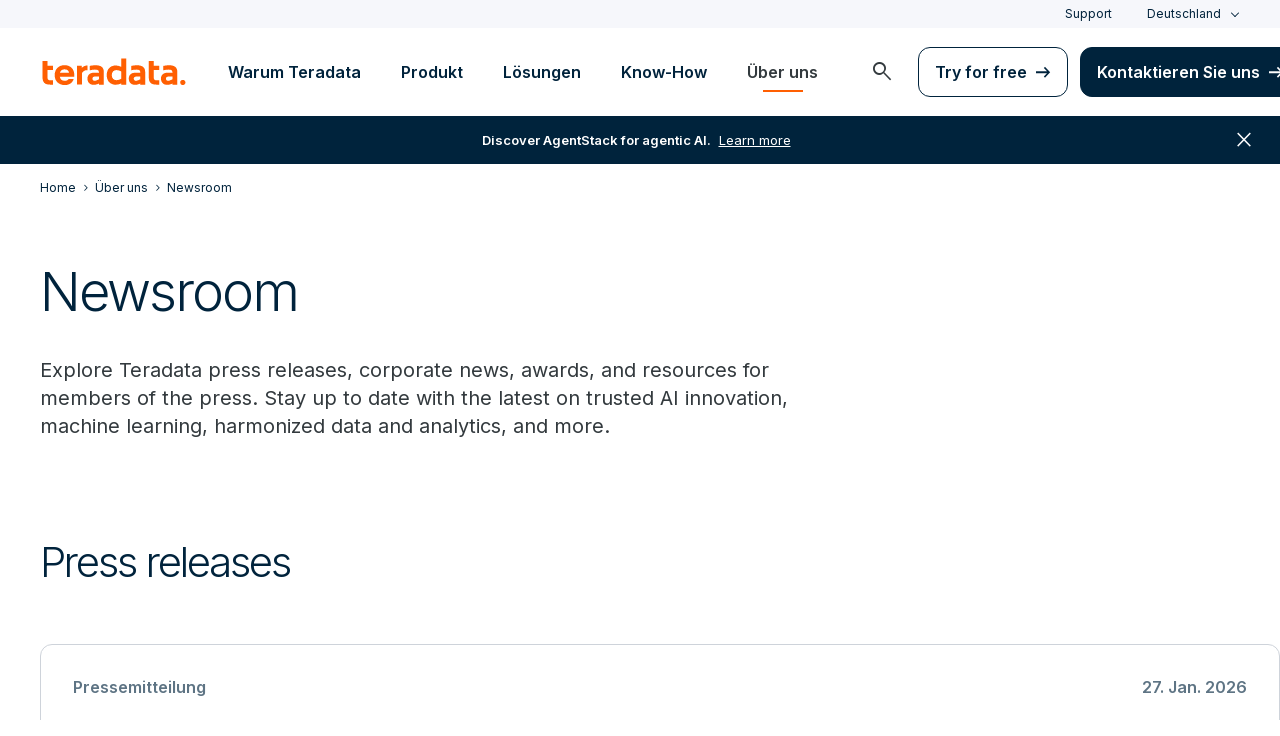

--- FILE ---
content_type: text/html; charset=utf-8
request_url: https://www.teradata.de/newsroom
body_size: 88565
content:

<!DOCTYPE html>
<html lang="de" class="fonts-loaded">
<head id="head">
<meta charset="UTF-8" />
<meta name="viewport" content="width=device-width, initial-scale=1" />
<title>Big Data News and Information | Teradata Newsroom</title>
<meta property="og:title" content="Big Data News and Information | Teradata Newsroom" />
<meta name="description" content="Explore the newsroom to view the latest news, press releases, and analyst reports. You can also access resources for press contacts and the Teradata media kit.">
<meta property="og:description" content="Explore the newsroom to view the latest news, press releases, and analyst reports. You can also access resources for press contacts and the Teradata media kit." />
<link rel="alternate" type="application/rss+xml" title="RSS feed for Teradata Press Releases" href="https://www.teradata.de/rss/news" />
<link rel="alternate" type="application/rss+xml" title="RSS feed for Teradata Blogs" href="https://www.teradata.de/rss/blogs" />
<link rel="canonical" href="https://www.teradata.de/newsroom" />
<link rel="alternate" hreflang="x-default" href="https://www.teradata.com/newsroom" />
<link rel="alternate" hreflang="en" href="https://www.teradata.com/newsroom" />
<link rel="alternate" hreflang="de" href="https://www.teradata.de/newsroom" />
<link rel="alternate" hreflang="fr" href="https://www.teradata.fr/newsroom" />
<link rel="alternate" hreflang="ja" href="https://www.teradata.jp/newsroom" />
<link rel="alternate" hreflang="ko" href="https://kr.teradata.com/newsroom" />

<meta property="og:image:width" content="640" />
<meta property="og:image:height" content="336" />
<meta name="twitter:card" content="summary_large_image" />
<meta property="og:image" content="https://www.teradata.de/Content/Assets/default/teradata-logo-social.png" />
<meta property="twitter:image" content="https://www.teradata.de/Content/Assets/default/teradata-logo-social.png" />
<meta property="og:type" content="website" />
<meta name="twitter:site" content="@teradata" />
<meta property="article:published_time" content="2022-01-04T16:38:35-08:00" />
<meta property="article:modified_time" content="2025-06-03T14:36:42-07:00" />
<script type="text/javascript">
    window.dataLayer = window.dataLayer || [];
    if (typeof gtag === 'undefined') {
        function gtag() { dataLayer.push(arguments); }
    }
      
    gtag('event', 'kenticoPageDetails', {
        'LastModified': '06/03/2025',
        'CreatedPublish': '01/04/2022'
    });
        
</script>


<link rel="preconnect" href="https://marvel-b1-cdn.bc0a.com/" crossorigin />
<link rel="dns-prefetch" href="https://marvel-b1-cdn.bc0a.com/" />
<link rel="preconnect" href="https://www.googletagmanager.com/" crossorigin />
<link rel="dns-prefetch" href="https://www.googletagmanager.com/" />
<link rel="preconnect" href="https://fonts.googleapis.com">
<link rel="preconnect" href="https://fonts.gstatic.com" crossorigin>
<link rel="preconnect" href="https://js.monitor.azure.com/" crossorigin />
<link rel="dns-prefetch" href="https://js.monitor.azure.com/" />

<link rel="dns-prefetch" href="https://celebrus.teradata.com/" />
<link rel="dns-prefetch" href="https://geoip-js.com/" />
<link rel="dns-prefetch" href="https://www.google-analytics.com/" />
<script type="text/javascript">
window.dataLayer = window.dataLayer || [];
if (typeof gtag === 'undefined') {
function gtag() { dataLayer.push(arguments); }
}
if (localStorage.getItem('consentMode') === null) {
gtag('consent', 'default', {
'ad_storage': 'denied',
'ad_user_data ': 'denied',
'ad_personalization': 'denied',
'analytics_storage': 'denied',
'personalization_storage': 'denied',
'functionality_storage': 'denied',
'security_storage': 'denied'
});
} else {
gtag('consent', 'default', JSON.parse(localStorage.getItem('consentMode')));
}
</script>
<!-- Google Tag Manager -->
<script>(function(w,d,s,l,i){w[l]=w[l]||[];w[l].push({'gtm.start':
new Date().getTime(),event:'gtm.js'});var f=d.getElementsByTagName(s)[0],
j=d.createElement(s),dl=l!='dataLayer'?'&l='+l:'';j.async=true;j.src=
'https://www.googletagmanager.com/gtm.js?id='+i+dl;f.parentNode.insertBefore(j,f);
})(window,document,'script','dataLayer','GTM-TVR3P3LC');</script>
<!-- End Google Tag Manager -->
<!-- Google Tag Manager -->
<script type="text/javascript">
(function (w, d, s, l, i) {
w[l] = w[l] || []; w[l].push({
'gtm.start':
new Date().getTime(), event: 'gtm.js'
}); var f = d.getElementsByTagName(s)[0],
j = d.createElement(s), dl = l != 'dataLayer' ? '&l=' + l : ''; j.async = true; j.src =
'https://www.googletagmanager.com/gtm.js?id=' + i + dl; f.parentNode.insertBefore(j, f);
})(window, document, 'script', 'dataLayer', 'GTM-MH978LC');</script>
<!-- End Google Tag Manager -->

<link href="https://fonts.googleapis.com/css2?family=Inter:wght@300;400;600&display=block" rel="stylesheet">
<link rel="stylesheet" href="https://fonts.googleapis.com/css2?family=Material+Symbols+Outlined:opsz,wght,FILL,GRAD@48,400,0,0&display=block" />
<link href="/Content/Styles/compiled/main.css?token=1.3812.0.3811" rel="stylesheet" type="text/css" />


<style>.anti-flicker { visibility: hidden !important }</style>
<script>(function (e, t, p) { var n = document.documentElement, s = { p: [], r: [] }, u = { p: s.p, r: s.r, push: function (e) { s.p.push(e) }, ready: function (e) { s.r.push(e) } }; e.intellimize = u, n.className += " " + p, setTimeout(function () { n.className = n.className.replace(RegExp(" ?" + p), "") }, t) })(window, 4000, 'anti-flicker')</script>
<link rel="preload" href="https://cdn.intellimize.co/snippet/117395157.js" as="script">
<script src="https://cdn.intellimize.co/snippet/117395157.js" async onerror="document.documentElement.className = document.documentElement.className.replace(RegExp(' ?anti-flicker'), '');"></script>
<link rel="preconnect" href="https://api.intellimize.co" crossorigin>
<link rel="preconnect" href="https://117395157.intellimizeio.com">
<link rel="preconnect" href="https://log.intellimize.co" crossorigin>
<script type="text/javascript">!function(T,l,y){var S=T.location,k="script",D="instrumentationKey",C="ingestionendpoint",I="disableExceptionTracking",E="ai.device.",b="toLowerCase",w="crossOrigin",N="POST",e="appInsightsSDK",t=y.name||"appInsights";(y.name||T[e])&&(T[e]=t);var n=T[t]||function(d){var g=!1,f=!1,m={initialize:!0,queue:[],sv:"5",version:2,config:d};function v(e,t){var n={},a="Browser";return n[E+"id"]=a[b](),n[E+"type"]=a,n["ai.operation.name"]=S&&S.pathname||"_unknown_",n["ai.internal.sdkVersion"]="javascript:snippet_"+(m.sv||m.version),{time:function(){var e=new Date;function t(e){var t=""+e;return 1===t.length&&(t="0"+t),t}return e.getUTCFullYear()+"-"+t(1+e.getUTCMonth())+"-"+t(e.getUTCDate())+"T"+t(e.getUTCHours())+":"+t(e.getUTCMinutes())+":"+t(e.getUTCSeconds())+"."+((e.getUTCMilliseconds()/1e3).toFixed(3)+"").slice(2,5)+"Z"}(),iKey:e,name:"Microsoft.ApplicationInsights."+e.replace(/-/g,"")+"."+t,sampleRate:100,tags:n,data:{baseData:{ver:2}}}}var h=d.url||y.src;if(h){function a(e){var t,n,a,i,r,o,s,c,u,p,l;g=!0,m.queue=[],f||(f=!0,t=h,s=function(){var e={},t=d.connectionString;if(t)for(var n=t.split(";"),a=0;a<n.length;a++){var i=n[a].split("=");2===i.length&&(e[i[0][b]()]=i[1])}if(!e[C]){var r=e.endpointsuffix,o=r?e.location:null;e[C]="https://"+(o?o+".":"")+"dc."+(r||"services.visualstudio.com")}return e}(),c=s[D]||d[D]||"",u=s[C],p=u?u+"/v2/track":d.endpointUrl,(l=[]).push((n="SDK LOAD Failure: Failed to load Application Insights SDK script (See stack for details)",a=t,i=p,(o=(r=v(c,"Exception")).data).baseType="ExceptionData",o.baseData.exceptions=[{typeName:"SDKLoadFailed",message:n.replace(/\./g,"-"),hasFullStack:!1,stack:n+"\nSnippet failed to load ["+a+"] -- Telemetry is disabled\nHelp Link: https://go.microsoft.com/fwlink/?linkid=2128109\nHost: "+(S&&S.pathname||"_unknown_")+"\nEndpoint: "+i,parsedStack:[]}],r)),l.push(function(e,t,n,a){var i=v(c,"Message"),r=i.data;r.baseType="MessageData";var o=r.baseData;return o.message='AI (Internal): 99 message:"'+("SDK LOAD Failure: Failed to load Application Insights SDK script (See stack for details) ("+n+")").replace(/\"/g,"")+'"',o.properties={endpoint:a},i}(0,0,t,p)),function(e,t){if(JSON){var n=T.fetch;if(n&&!y.useXhr)n(t,{method:N,body:JSON.stringify(e),mode:"cors"});else if(XMLHttpRequest){var a=new XMLHttpRequest;a.open(N,t),a.setRequestHeader("Content-type","application/json"),a.send(JSON.stringify(e))}}}(l,p))}function i(e,t){f||setTimeout(function(){!t&&m.core||a()},500)}var e=function(){var n=l.createElement(k);n.src=h;var e=y[w];return!e&&""!==e||"undefined"==n[w]||(n[w]=e),n.onload=i,n.onerror=a,n.onreadystatechange=function(e,t){"loaded"!==n.readyState&&"complete"!==n.readyState||i(0,t)},n}();y.ld<0?l.getElementsByTagName("head")[0].appendChild(e):setTimeout(function(){l.getElementsByTagName(k)[0].parentNode.appendChild(e)},y.ld||0)}try{m.cookie=l.cookie}catch(p){}function t(e){for(;e.length;)!function(t){m[t]=function(){var e=arguments;g||m.queue.push(function(){m[t].apply(m,e)})}}(e.pop())}var n="track",r="TrackPage",o="TrackEvent";t([n+"Event",n+"PageView",n+"Exception",n+"Trace",n+"DependencyData",n+"Metric",n+"PageViewPerformance","start"+r,"stop"+r,"start"+o,"stop"+o,"addTelemetryInitializer","setAuthenticatedUserContext","clearAuthenticatedUserContext","flush"]),m.SeverityLevel={Verbose:0,Information:1,Warning:2,Error:3,Critical:4};var s=(d.extensionConfig||{}).ApplicationInsightsAnalytics||{};if(!0!==d[I]&&!0!==s[I]){var c="onerror";t(["_"+c]);var u=T[c];T[c]=function(e,t,n,a,i){var r=u&&u(e,t,n,a,i);return!0!==r&&m["_"+c]({message:e,url:t,lineNumber:n,columnNumber:a,error:i}),r},d.autoExceptionInstrumented=!0}return m}(y.cfg);function a(){y.onInit&&y.onInit(n)}(T[t]=n).queue&&0===n.queue.length?(n.queue.push(a),n.trackPageView({})):a()}(window,document,{
src: "https://js.monitor.azure.com/scripts/b/ai.2.min.js", // The SDK URL Source
crossOrigin: "anonymous", 
cfg: { // Application Insights Configuration
    connectionString: 'InstrumentationKey=9c9b0dec-232f-4b10-b7b6-bffff7e84c2b;IngestionEndpoint=https://westus3-1.in.applicationinsights.azure.com/;ApplicationId=7d208ea3-adcc-4a5f-af63-16ca72bef025'
}});</script>
<script src="/js/Celebrus/bsci.js"></script>


<script>
(function () { 
   var script = document.createElement('script');
   script.type = "text/javascript"; 
   script.setAttribute("id", "be-schema-script"); 
   script.setAttribute("data-customerid", "f00000000207232"); 
   script.setAttribute("data-testmode", "true");
   script.setAttribute("src", "https://schema-cf.bc0a.com/corejs/be-schema-v3.js"); 
   var head = document.head || document.getElementsByTagName("head")[0];
   head.appendChild(script); 
})();
</script>

</head>
<body>
    <div class="container-wide skip__container">
        <a href="#title" id="skip" class="button btn-primary skip__main">Skip to main content</a>
    </div>
<!-- Google Tag Manager (noscript) -->
<noscript>
    <iframe src="https://www.googletagmanager.com/ns.html?id=GTM-TVR3P3LC" height="0" width="0" style="display:none;visibility:hidden"></iframe>
</noscript>
<!-- End Google Tag Manager (noscript) -->
<!-- Google Tag Manager (noscript) -->
<noscript>
    <iframe src="https://www.googletagmanager.com/ns.html?id=GTM-MH978LC" style="display: none; visibility: hidden; height: 0px; width: 0px;"></iframe>
</noscript>
<!-- End Google Tag Manager (noscript) -->
    <div>
        <nav>
            <div class="header-nav-wrapper">
    <section class="header-utility nav-3 background-grayLight color-navy d-none d-xl-flex">
        <div class="container-wide d-flex align-items-center">
            <div class="header-utility__right d-flex">
                <ul class="header-utility__nav me-4">
                            <li><a href="https://support.teradata.com/csm" data-gtm-category="header"
                                    data-gtm-action="utility bar click"
                                    data-gtm-label="Support">Support</a>
                            </li>
                </ul>
                <section class="td-language-selector">
    <button data-celebrus="Header - Language Selector" data-gtm-category="header"
        data-gtm-action="utility bar click" data-gtm-label="language selector" role="combobox"
        aria-label="Select language" aria-controls="languages" aria-expanded="false" tabindex="0" aria-haspopup="true"
        class="td-language-selector__toggle selected">Deutschland</button>
    <select class="td-language-selector__select" size="5" id="languages">
        <option lang="en-US" role="link" data-href="https://www.teradata.com" id="Global" class="td-language-selector__menu-item" data-gtm-category="header" data-gtm-action="utility bar click" data-gtm-label="language selector Global">Global</option>
        <option lang="de-DE" class="td-language-selector__menu-item active" selected="selected" id="Deutschland">Deutschland</option>
        <option lang="fr-FR" role="link" data-href="https://www.teradata.fr" id="France" class="td-language-selector__menu-item" data-gtm-category="header" data-gtm-action="utility bar click" data-gtm-label="language selector France">France</option>
        <option lang="ja-JP" role="link" data-href="https://www.teradata.jp" id="&#x65E5;&#x672C;" class="td-language-selector__menu-item" data-gtm-category="header" data-gtm-action="utility bar click" data-gtm-label="language selector &#x65E5;&#x672C;">&#x65E5;&#x672C;</option>
        <option lang="ko-KR" role="link" data-href="https://kr.teradata.com" id="&#xB300;&#xD55C;&#xBBFC;&#xAD6D;" class="td-language-selector__menu-item" data-gtm-category="header" data-gtm-action="utility bar click" data-gtm-label="language selector &#xB300;&#xD55C;&#xBBFC;&#xAD6D;">&#xB300;&#xD55C;&#xBBFC;&#xAD6D;</option>
    </select>
</section>
            </div>
        </div>
    </section>
    <section id="site-header">
        <header class="header-nav d-none d-xl-flex">
            <div class="container-wide">
                <div class="row">
                    <nav class="col d-flex justify-content-between align-items-center">
                        <div class="header-nav__element d-flex">
                            <a class="header-nav__logo" href="/" data-gtm-category="header"
                                data-gtm-action="header logo click" data-gtm-label="teradata." aria-label="teradata.">
                                <div>
                                    <svg class="teradata-logo">
                                        <use xlink:href="/Content/Assets/svg-defs.svg#teradata-logo"></use>
                                    </svg>
                                </div>
                            </a>
                        </div>
                        <ul data-menu="headerMainMenu" class="header-nav__main-menu header-nav__element nav-1"
                            role="menu">
                                    <li role="presentation"><a href="/why-teradata"
                                            class="header-nav__main-menu__link" data-gtm-category="header"
                                            data-gtm-action="glbl nav click" data-gtm-label="Warum Teradata"
                                            data-main-link="Warum Teradata" aria-expanded="false" aria-haspopup="true"
                                            aria-controls="warum-teradata"
                                            role="menuitem">Warum Teradata</a></li>
                                    <li role="presentation"><a href="/platform"
                                            class="header-nav__main-menu__link" data-gtm-category="header"
                                            data-gtm-action="glbl nav click" data-gtm-label="Produkt"
                                            data-main-link="Produkt" aria-expanded="false" aria-haspopup="true"
                                            aria-controls="produkt"
                                            role="menuitem">Produkt</a></li>
                                    <li role="presentation"><a href="/solutions"
                                            class="header-nav__main-menu__link" data-gtm-category="header"
                                            data-gtm-action="glbl nav click" data-gtm-label="L&#xF6;sungen"
                                            data-main-link="L&#xF6;sungen" aria-expanded="false" aria-haspopup="true"
                                            aria-controls="l&#xF6;sungen"
                                            role="menuitem">L&#xF6;sungen</a></li>
                                    <li role="presentation"><a href="/insights"
                                            class="header-nav__main-menu__link" data-gtm-category="header"
                                            data-gtm-action="glbl nav click" data-gtm-label="Know-How"
                                            data-main-link="Know-How" aria-expanded="false" aria-haspopup="true"
                                            aria-controls="know-how"
                                            role="menuitem">Know-How</a></li>
                                    <li role="presentation"><a href="/about-us"
                                            class="header-nav__main-menu__link" data-gtm-category="header"
                                            data-gtm-action="glbl nav click" data-gtm-label="&#xDC;ber uns"
                                            data-main-link="&#xDC;ber uns" aria-expanded="false" aria-haspopup="true"
                                            aria-controls="&#xFC;ber-uns"
                                            role="menuitem">&#xDC;ber uns</a></li>
                        </ul>
                        <div class="head-nav__alt-menu-wrapper header-nav__element">
                            <ul class="header-nav__alt-menu d-flex align-items-center justify-content-end relative"
                                role="menu">
                                <li role="presentation">
                                    <button class="header-nav__alt-menu__search d-flex me-3 align-items-center justify-content-center" aria-label="launch search modal"
                                        data-gtm-category="search" data-gtm-action="search icon click"
                                        data-main-search="Search" role="menuitem"
                                        id="search-button" tabindex="0">
                                        <span class="material-symbols-outlined color-slate md-24">search</span>
                                    </button>
                                </li>
                                <li role="presentation">
                                    <a class="button button-secondary me-3" href="/getting-started/demos/clearscape-analytics" data-gtm-category="header" data-gtm-action="cta click" data-gtm-label="Try for free" role="menuitem">Try for free</a>
                                </li>
                                <li role="presentation">
                                    <a class="button" href="/about-us/contact" data-gtm-category="header" data-gtm-action="cta click" data-gtm-label="Kontaktieren Sie uns" role="menuitem">Kontaktieren Sie uns</a>
                                </li>
                            </ul>
                        </div>
                    </nav>
                </div>
            </div>
            <section id="site-vue-nav"></section>
            <section id="vue-search__drop-section"></section>
        </header>
        <header class="header-nav-mobile d-block d-xl-none">
            <nav class="d-flex justify-content-between align-items-center px-6 shadow--s">
                <a class="header-nav__logo d-flex align-items-center" href="/" data-gtm-category="header"
                    data-gtm-action="header logo click" data-gtm-label="teradata." aria-label="teradata.">
                    <div>
                        <svg class="teradata-logo">
                            <use xlink:href="/Content/Assets/svg-defs.svg#teradata-logo">
                            </use>
                        </svg>
                    </div>
                </a>
                <ul class="header-nav-mobile__top-links">
                    <li>
                        <button data-vue-trigger="header-nav-mobile__search"
                            v-click.prevent="mobileSearchOpen = !mobileSearchOpen; mobileOpen = false"
                            class="header-nav-mobile__search-link" data-gtm-action="search icon click"
                            data-gtm-category="search" data-gtm-label="search" aria-label="Header - Search Mobile">
                            <span class="material-symbols-outlined md-24">search</span>
                        </button>
                    </li>
                    <li>
                        <button data-vue-trigger="header-nav-mobile__menu"
                            aria-label="Click or Press enter to open menu" tabindex="0"
                            data-gtm-action="hamburger nav click" data-gtm-category="header"
                            class="header-nav-mobile__menu-icon">
                            <span></span>
                            <span></span>
                            <span></span>
                            <span></span>
                        </button>
                    </li>
                </ul>
            </nav>

            <section id="vue-mobile-slide"></section>
        </header>
        <div id="vue-blackout"></div>
    </section>
        <div id="header-notification" class="d-flex bannerWrapper-promo flex-wrap justify-content-center align-items-center w-100 text-center px-3 py-4 notification-banner background-navy color-white hidden" aria-hidden="true">
            <a href="/press-releases/2026/teradata-unveils-enterprise-agentstack" class="color-white d-flex" data-gtm-category="banner" data-gtm-action="utilitybar"
                data-gtm-label="Learn more | /press-releases/2026/teradata-unveils-enterprise-agentstack">
                <span class="d-none d-sm-flex"><strong>Discover AgentStack for agentic AI.</strong> <u class="px-2">Learn more</u></span>
                <u class="d-flex d-sm-none">Discover AgentStack for agentic AI. Learn more</u>
            </a>
            <span class="material-symbols-outlined bannerWrapper-promo__close md-24" role="button" aria-label="close notification">close</span>
        </div>
</div>
        </nav>
        <main id="maincontent" class=with-notification>
            
<div>
    
    <div>
        




<nav class="breadcrumb-nav container-wide" aria-label="breadcrumbs">
    <ul itemscope="" itemtype="https://schema.org/BreadcrumbList">
        <li class="breadcrumb-nav-item" itemprop="itemListElement" itemscope="" itemtype="https://schema.org/ListItem">
            <a href="/" data-gtm-category="content page" data-gtm-action="breadcrumb click" data-gtm-label="Teradata | /" itemprop="item"><span itemprop="name">Home</span></a>
            <meta itemprop="position" content="1">
        </li>
            <li class="breadcrumb-nav-item breadcrumb-mobile" itemprop="itemListElement" itemscope="" itemtype="https://schema.org/ListItem">
                <a href="/about-us" data-gtm-category="content page" data-gtm-action="breadcrumb click" data-gtm-label="&#xDC;ber uns | /about-us" itemprop="item" itemscope="" itemtype="https://schema.org/WebPage" itemid="/about-us"><span itemprop="name">&#xDC;ber uns</span></a>
                <meta itemprop="position" content="2">
            </li>
        <li class="breadcrumb-nav-item" itemprop="itemListElement" itemscope="" itemtype="https://schema.org/ListItem">
                <a href="/newsroom" data-gtm-category="content page" data-gtm-action="breadcrumb click" data-gtm-label="Newsroom | /newsroom" itemprop="item" itemscope="" itemtype="https://schema.org/WebPage" itemid="/newsroom"><span itemprop="name">Newsroom</span></a>
            <meta itemprop="position" content="2">
        </li>
    </ul>
</nav>
    


    </div>
        <section data-celebrus="Headline" class="large-headline teradata-large-headline overflow-hidden large-headline__h1   background-white text-left">
            <div  class="container-wide">
                <div class="large-headline__inner--narrow">
                    




        <h1 class="large-headline__title--50px-font">Newsroom</h1>
    <p class="pt-4">Explore Teradata press releases, corporate news, awards, and resources for members of the press. Stay up to date with the latest on trusted AI innovation, machine learning, harmonized data and analytics, and more.</p>

    


                </div>
            </div>
        </section>

        <section data-celebrus="Headline" class="large-headline teradata-large-headline overflow-hidden large-headline__h1   background-white text-left">
            <div  class="container-wide">
                <div class="large-headline__inner--narrow">
                    




        <h2 class="heading__large">Press releases</h2>

    


                </div>
            </div>
        </section>
<div  class="section-padding__bottom--short    ">

    <div class="container_swiper">
        










        <div class="cardWrapper__relatedPosts">
                <article class="card p-7 h-auto">
                    <a href="/press-releases/2026/teradata-introduces-enterprise-agentstack" aria-label="Pressemitteilung - Teradata stellt Enterprise AgentStack vor &#x2013; Beschleunigung von Agentic AI f&#xFC;r Unternehmen - Mehr details" data-gtm-action="Card click" data-gtm-label="Teradata stellt Enterprise AgentStack vor &#x2013; Beschleunigung von Agentic AI f&#xFC;r Unternehmen" class="card_link h-100 d-flex flex-column justify-content-between">
                        <div>
                            <header data-gtm-action="Card click" data-gtm-label="Teradata stellt Enterprise AgentStack vor &#x2013; Beschleunigung von Agentic AI f&#xFC;r Unternehmen" class="card_description">
                                <div data-gtm-action="Card click" data-gtm-label="Teradata stellt Enterprise AgentStack vor &#x2013; Beschleunigung von Agentic AI f&#xFC;r Unternehmen" class="icon-categoryWrapper d-flex align-items-center card_categoryWrapper">
                                        <span class="caption color-gray500 fontWeight-strong absolute absolute-right">27. Jan. 2026</span>
                                    <span data-gtm-action="Card click" data-gtm-label="Teradata stellt Enterprise AgentStack vor &#x2013; Beschleunigung von Agentic AI f&#xFC;r Unternehmen" class="caption color-gray500 fontWeight-strong">Pressemitteilung</span>
                                </div>
                                <div data-gtm-action="Card click" data-gtm-label="Teradata stellt Enterprise AgentStack vor &#x2013; Beschleunigung von Agentic AI f&#xFC;r Unternehmen" class="card_titleWrapper">
                                    <h3 class="card_title pb-0" data-gtm-action="Card click" data-gtm-label="Teradata stellt Enterprise AgentStack vor &#x2013; Beschleunigung von Agentic AI f&#xFC;r Unternehmen" data-full-text="Teradata stellt Enterprise AgentStack vor &#x2013; Beschleunigung von Agentic AI f&#xFC;r Unternehmen">Teradata stellt Enterprise AgentStack vor &#x2013; Beschleunigung von Agentic AI f&#xFC;r Unternehmen</h3>
                                </div>
                            </header>
                        </div>
                        <p data-gtm-action="Card click" data-gtm-label="Teradata stellt Enterprise AgentStack vor &#x2013; Beschleunigung von Agentic AI f&#xFC;r Unternehmen" class="card_action cta-textLink pb-0 mt-4">Mehr details</p>
                    </a>
                </article>
                <article class="card p-7 h-auto">
                    <a href="/press-releases/2026/teradata-unveils-enterprise-agentstack" aria-label="Pressemitteilung - Teradata stellt Enterprise AgentStack vor &#x2013; Beschleunigung von Agentic AI f&#xFC;r Unternehmen - Mehr details" data-gtm-action="Card click" data-gtm-label="Teradata stellt Enterprise AgentStack vor &#x2013; Beschleunigung von Agentic AI f&#xFC;r Unternehmen" class="card_link h-100 d-flex flex-column justify-content-between">
                        <div>
                            <header data-gtm-action="Card click" data-gtm-label="Teradata stellt Enterprise AgentStack vor &#x2013; Beschleunigung von Agentic AI f&#xFC;r Unternehmen" class="card_description">
                                <div data-gtm-action="Card click" data-gtm-label="Teradata stellt Enterprise AgentStack vor &#x2013; Beschleunigung von Agentic AI f&#xFC;r Unternehmen" class="icon-categoryWrapper d-flex align-items-center card_categoryWrapper">
                                        <span class="caption color-gray500 fontWeight-strong absolute absolute-right">27. Jan. 2026</span>
                                    <span data-gtm-action="Card click" data-gtm-label="Teradata stellt Enterprise AgentStack vor &#x2013; Beschleunigung von Agentic AI f&#xFC;r Unternehmen" class="caption color-gray500 fontWeight-strong">Pressemitteilung</span>
                                </div>
                                <div data-gtm-action="Card click" data-gtm-label="Teradata stellt Enterprise AgentStack vor &#x2013; Beschleunigung von Agentic AI f&#xFC;r Unternehmen" class="card_titleWrapper">
                                    <h3 class="card_title pb-0" data-gtm-action="Card click" data-gtm-label="Teradata stellt Enterprise AgentStack vor &#x2013; Beschleunigung von Agentic AI f&#xFC;r Unternehmen" data-full-text="Teradata stellt Enterprise AgentStack vor &#x2013; Beschleunigung von Agentic AI f&#xFC;r Unternehmen">Teradata stellt Enterprise AgentStack vor &#x2013; Beschleunigung von Agentic AI f&#xFC;r Unternehmen</h3>
                                </div>
                            </header>
                        </div>
                        <p data-gtm-action="Card click" data-gtm-label="Teradata stellt Enterprise AgentStack vor &#x2013; Beschleunigung von Agentic AI f&#xFC;r Unternehmen" class="card_action cta-textLink pb-0 mt-4">Mehr details</p>
                    </a>
                </article>
                <article class="card p-7 h-auto">
                    <a href="/press-releases/2026/teradata-appoints-ken-ricketts-as-ciso" aria-label="Pressemitteilung - Teradata Appoints Ken Ricketts as Chief Information Security Officer - Mehr details" data-gtm-action="Card click" data-gtm-label="Teradata Appoints Ken Ricketts as Chief Information Security Officer" class="card_link h-100 d-flex flex-column justify-content-between">
                        <div>
                            <header data-gtm-action="Card click" data-gtm-label="Teradata Appoints Ken Ricketts as Chief Information Security Officer" class="card_description">
                                <div data-gtm-action="Card click" data-gtm-label="Teradata Appoints Ken Ricketts as Chief Information Security Officer" class="icon-categoryWrapper d-flex align-items-center card_categoryWrapper">
                                        <span class="caption color-gray500 fontWeight-strong absolute absolute-right">21. Jan. 2026</span>
                                    <span data-gtm-action="Card click" data-gtm-label="Teradata Appoints Ken Ricketts as Chief Information Security Officer" class="caption color-gray500 fontWeight-strong">Pressemitteilung</span>
                                </div>
                                <div data-gtm-action="Card click" data-gtm-label="Teradata Appoints Ken Ricketts as Chief Information Security Officer" class="card_titleWrapper">
                                    <h3 class="card_title pb-0" data-gtm-action="Card click" data-gtm-label="Teradata Appoints Ken Ricketts as Chief Information Security Officer" data-full-text="Teradata Appoints Ken Ricketts as Chief Information Security Officer">Teradata Appoints Ken Ricketts as Chief Information Security Officer</h3>
                                </div>
                            </header>
                        </div>
                        <p data-gtm-action="Card click" data-gtm-label="Teradata Appoints Ken Ricketts as Chief Information Security Officer" class="card_action cta-textLink pb-0 mt-4">Mehr details</p>
                    </a>
                </article>
        </div>
<script src="/Content/Scripts/dist/global/swiper-related-resources.min.js?token=1.3812.0.3811"></script>

    


    


    </div>
</div><div  class="section-padding__bottom    ">

    <div class="container-wide">
        




<div class="">
    <a data-gtm-action="CTA click" data-gtm-label="View all press releases | /press-releases" href="/press-releases" class="button">Alle Pressemitteilungen anzeigen</a>
</div>

    


    </div>
</div>
        <section data-celebrus="Headline" class="large-headline teradata-large-headline overflow-hidden    background-grayLight text-left">
            <div  class="container-wide">
                <div class="large-headline__inner--narrow">
                    




        <h2 class="heading__large">Corporate updates</h2>

    


                </div>
            </div>
        </section>
<div  class="section-padding__bottom--short background-grayLight   ">

    <div class="container_swiper">
        




        <div class="cardWrapper__relatedPosts">
                <article class="card p-7 h-auto">
                    <a href="/press-releases/2025/teradata-completes-irap-assessment" aria-label="Pressemitteilung - Teradata Completes IRAP Assessment   for VantageCloud at PROTECTED Level - Mehr details" data-gtm-action="Card click" data-gtm-label="Teradata Completes IRAP Assessment   for VantageCloud at PROTECTED Level" class="card_link h-100 d-flex flex-column justify-content-between">
                        <div>
                            <header data-gtm-action="Card click" data-gtm-label="Teradata Completes IRAP Assessment   for VantageCloud at PROTECTED Level" class="card_description">
                                <div data-gtm-action="Card click" data-gtm-label="Teradata Completes IRAP Assessment   for VantageCloud at PROTECTED Level" class="icon-categoryWrapper d-flex align-items-center card_categoryWrapper">
                                        <span class="caption color-gray500 fontWeight-strong absolute absolute-right">20. Mai 2025</span>
                                    <span data-gtm-action="Card click" data-gtm-label="Teradata Completes IRAP Assessment   for VantageCloud at PROTECTED Level" class="caption color-gray500 fontWeight-strong">Pressemitteilung</span>
                                </div>
                                <div data-gtm-action="Card click" data-gtm-label="Teradata Completes IRAP Assessment   for VantageCloud at PROTECTED Level" class="card_titleWrapper">
                                    <h3 class="card_title pb-0" data-gtm-action="Card click" data-gtm-label="Teradata Completes IRAP Assessment   for VantageCloud at PROTECTED Level" data-full-text="Teradata Completes IRAP Assessment   for VantageCloud at PROTECTED Level">Teradata Completes IRAP Assessment   for VantageCloud at PROTECTED Level</h3>
                                </div>
                            </header>
                        </div>
                        <p data-gtm-action="Card click" data-gtm-label="Teradata Completes IRAP Assessment   for VantageCloud at PROTECTED Level" class="card_action cta-textLink pb-0 mt-4">Mehr details</p>
                    </a>
                </article>
                <article class="card p-7 h-auto">
                    <a href="/press-releases/2025/teradata-reports-first-quarter-2025-financial-results" aria-label="Pressemitteilung - Teradata Reports First Quarter 2025 Financial Results - Mehr details" data-gtm-action="Card click" data-gtm-label="Teradata Reports First Quarter 2025 Financial Results" class="card_link h-100 d-flex flex-column justify-content-between">
                        <div>
                            <header data-gtm-action="Card click" data-gtm-label="Teradata Reports First Quarter 2025 Financial Results" class="card_description">
                                <div data-gtm-action="Card click" data-gtm-label="Teradata Reports First Quarter 2025 Financial Results" class="icon-categoryWrapper d-flex align-items-center card_categoryWrapper">
                                        <span class="caption color-gray500 fontWeight-strong absolute absolute-right">6. Mai 2025</span>
                                    <span data-gtm-action="Card click" data-gtm-label="Teradata Reports First Quarter 2025 Financial Results" class="caption color-gray500 fontWeight-strong">Pressemitteilung</span>
                                </div>
                                <div data-gtm-action="Card click" data-gtm-label="Teradata Reports First Quarter 2025 Financial Results" class="card_titleWrapper">
                                    <h3 class="card_title pb-0" data-gtm-action="Card click" data-gtm-label="Teradata Reports First Quarter 2025 Financial Results" data-full-text="Teradata Reports First Quarter 2025 Financial Results">Teradata Reports First Quarter 2025 Financial Results</h3>
                                </div>
                            </header>
                        </div>
                        <p data-gtm-action="Card click" data-gtm-label="Teradata Reports First Quarter 2025 Financial Results" class="card_action cta-textLink pb-0 mt-4">Mehr details</p>
                    </a>
                </article>
                <article class="card p-7 h-auto">
                    <a href="/press-releases/2025/teradata-appoints-john-ederer-chief-financial-officer" aria-label="Pressemitteilung - Teradata Appoints John Ederer as Chief Financial Officer - Mehr details" data-gtm-action="Card click" data-gtm-label="Teradata Appoints John Ederer as Chief Financial Officer" class="card_link h-100 d-flex flex-column justify-content-between">
                        <div>
                            <header data-gtm-action="Card click" data-gtm-label="Teradata Appoints John Ederer as Chief Financial Officer" class="card_description">
                                <div data-gtm-action="Card click" data-gtm-label="Teradata Appoints John Ederer as Chief Financial Officer" class="icon-categoryWrapper d-flex align-items-center card_categoryWrapper">
                                        <span class="caption color-gray500 fontWeight-strong absolute absolute-right">5. Mai 2025</span>
                                    <span data-gtm-action="Card click" data-gtm-label="Teradata Appoints John Ederer as Chief Financial Officer" class="caption color-gray500 fontWeight-strong">Pressemitteilung</span>
                                </div>
                                <div data-gtm-action="Card click" data-gtm-label="Teradata Appoints John Ederer as Chief Financial Officer" class="card_titleWrapper">
                                    <h3 class="card_title pb-0" data-gtm-action="Card click" data-gtm-label="Teradata Appoints John Ederer as Chief Financial Officer" data-full-text="Teradata Appoints John Ederer as Chief Financial Officer">Teradata Appoints John Ederer as Chief Financial Officer</h3>
                                </div>
                            </header>
                        </div>
                        <p data-gtm-action="Card click" data-gtm-label="Teradata Appoints John Ederer as Chief Financial Officer" class="card_action cta-textLink pb-0 mt-4">Mehr details</p>
                    </a>
                </article>
        </div>
<script src="/Content/Scripts/dist/global/swiper-related-resources.min.js?token=1.3812.0.3811"></script>

    


    </div>
</div><div  class="section-padding__bottom background-grayLight   ">

    <div class="container-wide">
        




<div class="">
    <a data-gtm-action="CTA click" data-gtm-label="View all corporate updates | /newsroom/corporate-updates" href="/newsroom/corporate-updates" class="button">View all corporate updates</a>
</div>

    


    </div>
</div>
        <section data-celebrus="Headline" class="large-headline teradata-large-headline overflow-hidden    background-white text-left">
            <div  class="container-wide">
                <div class="large-headline__inner--narrow">
                    




        <h2 class="heading__large">Awards and recognition</h2>

    


                </div>
            </div>
        </section>


<section data-celebrus="Logo Blanket" class="logo-blanket textAlign-center   color-white">
    <div class="container_swiper">
        






<section class="overflow-hidden logo-blanket__wrapper">
    <div class="logo-blanket_grid logo-blanket__marquee logo--fullColor align-items-center justify-content-center">
        <div class="logo-blanket_image-wrapper">
            <img data-src="https://marvel-b1-cdn.bc0a.com/f00000000207232/www.teradata.de/getmedia/ca173f32-7850-4884-b9e1-a95f5974279d/Grid-Leader.png?origin=fd" loading="lazy" alt="" title="" data-celebrus="Logo Blanket - ">
        </div>
        <div class="logo-blanket_image-wrapper">
            <img data-src="https://marvel-b1-cdn.bc0a.com/f00000000207232/www.teradata.de/getmedia/0179e805-c75c-4a18-9469-8f3f74d58161/Grid-Leader-MM.png?origin=fd" loading="lazy" alt="" title="" data-celebrus="Logo Blanket - ">
        </div>
        <div class="logo-blanket_image-wrapper">
            <img data-src="https://marvel-b1-cdn.bc0a.com/f00000000207232/www.teradata.de/getmedia/b23b2b88-fad0-4216-9210-3edcf775fa97/Grid-Leader-ENT.png?origin=fd" loading="lazy" alt="" title="" data-celebrus="Logo Blanket - ">
        </div>
        <div class="logo-blanket_image-wrapper">
            <img data-src="https://marvel-b1-cdn.bc0a.com/f00000000207232/www.teradata.de/getmedia/0696760c-29f8-46b9-9652-b0f1012e96d5/Momentum-Leader.png?origin=fd" loading="lazy" alt="" title="" data-celebrus="Logo Blanket - ">
        </div>
        <div class="logo-blanket_image-wrapper">
            <img data-src="https://marvel-b1-cdn.bc0a.com/f00000000207232/www.teradata.de/getmedia/56dd2069-ece6-4790-bf68-b904f210549e/corporate-equality-index-2023-cropped.png?origin=fd" loading="lazy" alt="" title="" data-celebrus="Logo Blanket - ">
        </div>
        <div class="logo-blanket_image-wrapper">
            <img data-src="https://marvel-b1-cdn.bc0a.com/f00000000207232/www.teradata.de/getmedia/711b97f8-a432-4fa1-bcbb-a9d6b7fc747d/trustradius-best-of-feature-gradient-2023.png?origin=fd" loading="lazy" alt="" title="" data-celebrus="Logo Blanket - ">
        </div>
        <div class="logo-blanket_image-wrapper">
            <img data-src="https://marvel-b1-cdn.bc0a.com/f00000000207232/www.teradata.de/getmedia/ab3aa919-03cc-4467-a067-94841a51f1f5/trustradius-best-of-relationship-gradient-2023.png?origin=fd" loading="lazy" alt="" title="" data-celebrus="Logo Blanket - ">
        </div>
        <div class="logo-blanket_image-wrapper">
            <img data-src="https://marvel-b1-cdn.bc0a.com/f00000000207232/www.teradata.de/getmedia/13868009-1035-4080-ba52-bc6d2a4623da/trustradius-best-of-value-gradient-2023.png?origin=fd" loading="lazy" alt="" title="" data-celebrus="Logo Blanket - ">
        </div>
        <div class="logo-blanket_image-wrapper">
            <img data-src="https://marvel-b1-cdn.bc0a.com/f00000000207232/www.teradata.de/getmedia/1b9a040c-3430-416d-a812-33f6dcba548d/awards-women_on_boards.png?origin=fd" loading="lazy" alt="" title="" data-celebrus="Logo Blanket - ">
        </div>
        <div class="logo-blanket_image-wrapper">
            <img data-src="https://marvel-b1-cdn.bc0a.com/f00000000207232/www.teradata.de/getmedia/18c1b5ea-3c4c-48c3-9d79-616a0cf530c4/awards-barrons_2022.png?origin=fd" loading="lazy" alt="" title="" data-celebrus="Logo Blanket - ">
        </div>
        <div class="logo-blanket_image-wrapper">
            <img data-src="https://marvel-b1-cdn.bc0a.com/f00000000207232/www.teradata.de/getmedia/ac606a9a-b906-4a66-b1e7-4ebb11f41c18/awards-fairygodboss_2022.png?origin=fd" loading="lazy" alt="" title="" data-celebrus="Logo Blanket - ">
        </div>
        <div class="logo-blanket_image-wrapper">
            <img data-src="https://marvel-b1-cdn.bc0a.com/f00000000207232/www.teradata.de/getmedia/3c25e3fb-135d-4e48-ac8c-4697ff55e72e/awards-ethisphwere_2022.png?origin=fd" loading="lazy" alt="" title="" data-celebrus="Logo Blanket - ">
        </div>
        <div class="logo-blanket_image-wrapper">
            <img data-src="https://marvel-b1-cdn.bc0a.com/f00000000207232/www.teradata.de/getmedia/aa4420cf-8a30-444d-b4fd-067a0660afbc/awards-ecovadis_2022.png?origin=fd" loading="lazy" alt="" title="" data-celebrus="Logo Blanket - ">
        </div>
    </div>
        <div class="logo-blanket_grid logo-blanket__marquee logo--fullColor align-items-center justify-content-center" aria-hidden="true">
                <div class="logo-blanket_image-wrapper">
                    <img data-src="https://marvel-b1-cdn.bc0a.com/f00000000207232/www.teradata.de/getmedia/ca173f32-7850-4884-b9e1-a95f5974279d/Grid-Leader.png?origin=fd" loading="lazy" alt="" title="" data-celebrus="Logo Blanket - ">
                </div>
                <div class="logo-blanket_image-wrapper">
                    <img data-src="https://marvel-b1-cdn.bc0a.com/f00000000207232/www.teradata.de/getmedia/0179e805-c75c-4a18-9469-8f3f74d58161/Grid-Leader-MM.png?origin=fd" loading="lazy" alt="" title="" data-celebrus="Logo Blanket - ">
                </div>
                <div class="logo-blanket_image-wrapper">
                    <img data-src="https://marvel-b1-cdn.bc0a.com/f00000000207232/www.teradata.de/getmedia/b23b2b88-fad0-4216-9210-3edcf775fa97/Grid-Leader-ENT.png?origin=fd" loading="lazy" alt="" title="" data-celebrus="Logo Blanket - ">
                </div>
                <div class="logo-blanket_image-wrapper">
                    <img data-src="https://marvel-b1-cdn.bc0a.com/f00000000207232/www.teradata.de/getmedia/0696760c-29f8-46b9-9652-b0f1012e96d5/Momentum-Leader.png?origin=fd" loading="lazy" alt="" title="" data-celebrus="Logo Blanket - ">
                </div>
                <div class="logo-blanket_image-wrapper">
                    <img data-src="https://marvel-b1-cdn.bc0a.com/f00000000207232/www.teradata.de/getmedia/56dd2069-ece6-4790-bf68-b904f210549e/corporate-equality-index-2023-cropped.png?origin=fd" loading="lazy" alt="" title="" data-celebrus="Logo Blanket - ">
                </div>
                <div class="logo-blanket_image-wrapper">
                    <img data-src="https://marvel-b1-cdn.bc0a.com/f00000000207232/www.teradata.de/getmedia/711b97f8-a432-4fa1-bcbb-a9d6b7fc747d/trustradius-best-of-feature-gradient-2023.png?origin=fd" loading="lazy" alt="" title="" data-celebrus="Logo Blanket - ">
                </div>
                <div class="logo-blanket_image-wrapper">
                    <img data-src="https://marvel-b1-cdn.bc0a.com/f00000000207232/www.teradata.de/getmedia/ab3aa919-03cc-4467-a067-94841a51f1f5/trustradius-best-of-relationship-gradient-2023.png?origin=fd" loading="lazy" alt="" title="" data-celebrus="Logo Blanket - ">
                </div>
                <div class="logo-blanket_image-wrapper">
                    <img data-src="https://marvel-b1-cdn.bc0a.com/f00000000207232/www.teradata.de/getmedia/13868009-1035-4080-ba52-bc6d2a4623da/trustradius-best-of-value-gradient-2023.png?origin=fd" loading="lazy" alt="" title="" data-celebrus="Logo Blanket - ">
                </div>
                <div class="logo-blanket_image-wrapper">
                    <img data-src="https://marvel-b1-cdn.bc0a.com/f00000000207232/www.teradata.de/getmedia/1b9a040c-3430-416d-a812-33f6dcba548d/awards-women_on_boards.png?origin=fd" loading="lazy" alt="" title="" data-celebrus="Logo Blanket - ">
                </div>
                <div class="logo-blanket_image-wrapper">
                    <img data-src="https://marvel-b1-cdn.bc0a.com/f00000000207232/www.teradata.de/getmedia/18c1b5ea-3c4c-48c3-9d79-616a0cf530c4/awards-barrons_2022.png?origin=fd" loading="lazy" alt="" title="" data-celebrus="Logo Blanket - ">
                </div>
                <div class="logo-blanket_image-wrapper">
                    <img data-src="https://marvel-b1-cdn.bc0a.com/f00000000207232/www.teradata.de/getmedia/ac606a9a-b906-4a66-b1e7-4ebb11f41c18/awards-fairygodboss_2022.png?origin=fd" loading="lazy" alt="" title="" data-celebrus="Logo Blanket - ">
                </div>
                <div class="logo-blanket_image-wrapper">
                    <img data-src="https://marvel-b1-cdn.bc0a.com/f00000000207232/www.teradata.de/getmedia/3c25e3fb-135d-4e48-ac8c-4697ff55e72e/awards-ethisphwere_2022.png?origin=fd" loading="lazy" alt="" title="" data-celebrus="Logo Blanket - ">
                </div>
                <div class="logo-blanket_image-wrapper">
                    <img data-src="https://marvel-b1-cdn.bc0a.com/f00000000207232/www.teradata.de/getmedia/aa4420cf-8a30-444d-b4fd-067a0660afbc/awards-ecovadis_2022.png?origin=fd" loading="lazy" alt="" title="" data-celebrus="Logo Blanket - ">
                </div>
        </div>
</section>



    


    </div>
</section><div  class="section-padding__top--short    ">

    <div class="container-wide">
        




<div class="">
    <a data-gtm-action="CTA click" data-gtm-label="View all awards | /about-us/awards" href="/about-us/awards" class="button">View all awards</a>
</div>

    






<style>
.logo-blanket_grid img { max-height:180px; }

.logo-blanket__wrapper:after, .logo-blanket__wrapper:before { height: 100%; }

.media-showcase.with-dots .dots { top: 20rem; }
.icon-card.card { z-index: 1; }
</style>


    


    </div>
</div><section   class="double-rich-text section-padding__top section-padding__bottom   text-left  ">
    <div class="container-wide container-wide__grid">
        <div class="row background-navy color-white border12 p-8 p-lg-10 align-items-start">
            <div  class="col-12 col-lg-6">
                




        <h2 class="heading__large"><span style="padding-right:2rem;">Resources for press members</span></h2>

    


            </div>
            <div  class="col-12 col-lg-6 pt-9 pt-lg-0">
                







    <div class="fr-view">
        <p>Find essential background, contacts, and other details to inform your coverage of Teradata.</p><div class="mt-2"><a class="media-showcase__text-cta media-showcase__text-cta--no-fade button button-primary" data-gtm-action="CTA click" data-gtm-label="Media Contacts | /Newsroom/Media-Contacts" href="/Newsroom/Media-Contacts">Media contacts</a> &nbsp; <a class="media-showcase__text-cta media-showcase__text-cta--no-fade button button-secondary" data-gtm-action="CTA click" data-gtm-label="Media kit | //Newsroom/Media-Kit" href="/Newsroom/Media-Kit">Media kit</a></div>
    </div>


    


            </div>
        </div>
    </div>
</section>

</div>

           
<section class="background-grayLight">
    <aside class="be-ix-link-block">
            <div class="be-related-link-container"><div class="be-label">Auch interessant</div><ul class="be-list"><li class="be-list-item"><a class="be-related-link" href="/insights/analyst-content">Teradata analyst content</a></li><li class="be-list-item"><a class="be-related-link" href="/solutions/big-data">Big data</a></li><li class="be-list-item"><a class="be-related-link" href="/insights/data-platform/the-future-of-big-data">Die Zukunft von Big Data</a></li></ul></div>

    </aside>
</section>

        </main>
        <footer class="footer-nav background-grayLight">
    <section class="container-wide">
            <ul class="row footer-nav__desktop d-none d-xl-flex">
                        <li class="col-12 col-md">
                            <div>
                                <h3 class="h4">Warum Teradata</h3>
                                <ul>
                                    <li>
                                        <a href="/why-teradata" data-gtm-category="Footer" data-gtm-action="footer nav click" data-gtm-label="Why we&#x27;re trusted | /why-teradata">Why we&#x27;re trusted</a>
                                    </li>
                                    <li>
                                        <a href="/trust-security-center" data-gtm-category="Footer" data-gtm-action="footer nav click" data-gtm-label="Trust und Security Center | /trust-security-center">Trust und Security Center</a>
                                    </li>
                                    <li>
                                        <a href="/customers" data-gtm-category="Footer" data-gtm-action="footer nav click" data-gtm-label="Erfolgsgeschichten | /customers">Erfolgsgeschichten</a>
                                    </li>
                                    <li>
                                        <a href="/about-us/awards" data-gtm-category="Footer" data-gtm-action="footer nav click" data-gtm-label="Auszeichnungen | /about-us/awards">Auszeichnungen</a>
                                    </li>
                                    <li>
                                        <a href="/insights/analyst-content" data-gtm-category="Footer" data-gtm-action="footer nav click" data-gtm-label="Analysten-Inhalte | /insights/analyst-content">Analysten-Inhalte</a>
                                    </li>
                                    <li>
                                        <a href="/why-teradata/business-value" data-gtm-category="Footer" data-gtm-action="footer nav click" data-gtm-label="Gesch&#xE4;ftswert | /why-teradata/business-value">Gesch&#xE4;ftswert</a>
                                    </li>
                                    <li>
                                        <a href="/platform/deployment" data-gtm-category="Footer" data-gtm-action="footer nav click" data-gtm-label="Bereitstellung | /platform/deployment">Bereitstellung</a>
                                    </li>
                            </ul>
                        </div>
                    </li>
                        <li class="col-12 col-md">
                            <div>
                                <h3 class="h4">Produkt</h3>
                                <ul>
                                    <li>
                                        <a href="/platform/vantagecloud" data-gtm-category="Footer" data-gtm-action="footer nav click" data-gtm-label="Teradata VantageCloud | /platform/vantagecloud">Teradata VantageCloud</a>
                                    </li>
                                    <li>
                                        <a href="/platform/deployment/on-premises" data-gtm-category="Footer" data-gtm-action="footer nav click" data-gtm-label="Teradata on-premises | /platform/deployment/on-premises">Teradata on-premises</a>
                                    </li>
                                    <li>
                                        <a href="/platform/ai-unlimited" data-gtm-category="Footer" data-gtm-action="footer nav click" data-gtm-label="Teradata AI Unlimited | /platform/ai-unlimited">Teradata AI Unlimited</a>
                                    </li>
                                    <li>
                                        <a href="/platform/clearscape-analytics" data-gtm-category="Footer" data-gtm-action="footer nav click" data-gtm-label="ClearScape Analytics | /platform/clearscape-analytics">ClearScape Analytics</a>
                                    </li>
                                    <li>
                                        <a href="/platform/workloads" data-gtm-category="Footer" data-gtm-action="footer nav click" data-gtm-label="Workloads | /platform/workloads">Workloads</a>
                                    </li>
                                    <li>
                                        <a href="/getting-started/pricing" data-gtm-category="Footer" data-gtm-action="footer nav click" data-gtm-label="Verbrauchsbasierte Preisgestaltung | /getting-started/pricing">Verbrauchsbasierte Preisgestaltung</a>
                                    </li>
                            </ul>
                        </div>
                    </li>
                        <li class="col-12 col-md">
                            <div>
                                <h3 class="h4">L&#xF6;sungen</h3>
                                <ul>
                                    <li>
                                        <a href="/industries" data-gtm-category="Footer" data-gtm-action="footer nav click" data-gtm-label="Industrien | /industries">Industrien</a>
                                    </li>
                                    <li>
                                        <a href="/solutions/customer-experience" data-gtm-category="Footer" data-gtm-action="footer nav click" data-gtm-label="Customer Experience (CX) | /solutions/customer-experience">Customer Experience (CX)</a>
                                    </li>
                                    <li>
                                        <a href="/solutions/finance-transformation" data-gtm-category="Footer" data-gtm-action="footer nav click" data-gtm-label="Finanztransformation | /solutions/finance-transformation">Finanztransformation</a>
                                    </li>
                                    <li>
                                        <a href="/solutions/fraud-prevention" data-gtm-category="Footer" data-gtm-action="footer nav click" data-gtm-label="Betrugspr&#xE4;vention | /solutions/fraud-prevention">Betrugspr&#xE4;vention</a>
                                    </li>
                                    <li>
                                        <a href="/solutions/dynamic-supply-chain" data-gtm-category="Footer" data-gtm-action="footer nav click" data-gtm-label="Lieferkette | /solutions/dynamic-supply-chain">Lieferkette</a>
                                    </li>
                                    <li>
                                        <a href="/solutions/business-use-cases" data-gtm-category="Footer" data-gtm-action="footer nav click" data-gtm-label="Anwendungsf&#xE4;lle | /solutions/business-use-cases">Anwendungsf&#xE4;lle</a>
                                    </li>
                                    <li>
                                        <a href="/partners" data-gtm-category="Footer" data-gtm-action="footer nav click" data-gtm-label="Partner | /partners">Partner</a>
                                    </li>
                                    <li class="d-flex justify-content-start align-items-center">
                                        <a href="https://teradata.my.site.com/teradataPRM/s/login/" data-gtm-category="Footer" data-gtm-action="footer nav click" data-gtm-label="Anmeldung im Partnerportal | https://teradata.my.site.com/teradataPRM/s/login/">Anmeldung im Partnerportal</a>
                                        <span class="material-symbols-outlined md-16 ms-2">open_in_new</span>
                                    </li>
                                    <li>
                                        <a href="/why-teradata/teradata-services" data-gtm-category="Footer" data-gtm-action="footer nav click" data-gtm-label="Dienste | /why-teradata/teradata-services">Dienste</a>
                                    </li>
                            </ul>
                        </div>
                    </li>
                        <li class="col-12 col-md">
                            <div>
                                <h3 class="h4">Ressourcen</h3>
                                <ul>
                                    <li>
                                        <a href="/insights/ai-and-machine-learning" data-gtm-category="Footer" data-gtm-action="footer nav click" data-gtm-label="AI/ML | /insights/ai-and-machine-learning">AI/ML</a>
                                    </li>
                                    <li>
                                        <a href="/insights/data-analytics" data-gtm-category="Footer" data-gtm-action="footer nav click" data-gtm-label="Datenanalyse | /insights/data-analytics">Datenanalyse</a>
                                    </li>
                                    <li>
                                        <a href="/insights/data-architecture" data-gtm-category="Footer" data-gtm-action="footer nav click" data-gtm-label="Datenarchitektur | /insights/data-architecture">Datenarchitektur</a>
                                    </li>
                                    <li>
                                        <a href="/insights/data-platform" data-gtm-category="Footer" data-gtm-action="footer nav click" data-gtm-label="Datenplattform | /insights/data-platform">Datenplattform</a>
                                    </li>
                                    <li>
                                        <a href="/insights/data-security" data-gtm-category="Footer" data-gtm-action="footer nav click" data-gtm-label="Datensicherheit | /insights/data-security">Datensicherheit</a>
                                    </li>
                                    <li>
                                        <a href="/university/overview" data-gtm-category="Footer" data-gtm-action="footer nav click" data-gtm-label="Teradata University | /university/overview">Teradata University</a>
                                    </li>
                                    <li>
                                        <a href="/insights/webinars" data-gtm-category="Footer" data-gtm-action="footer nav click" data-gtm-label="Webinare | /insights/webinars">Webinare</a>
                                    </li>
                                    <li>
                                        <a href="/getting-started/demos" data-gtm-category="Footer" data-gtm-action="footer nav click" data-gtm-label="Demo hub | /getting-started/demos">Demo hub</a>
                                    </li>
                                    <li class="d-flex justify-content-start align-items-center">
                                        <a href="https://developers.teradata.com/" data-gtm-category="Footer" data-gtm-action="footer nav click" data-gtm-label="Developer portal | https://developers.teradata.com/">Developer portal</a>
                                        <span class="material-symbols-outlined md-16 ms-2">open_in_new</span>
                                    </li>
                                    <li class="d-flex justify-content-start align-items-center">
                                        <a href="https://support.teradata.com/csm" data-gtm-category="Footer" data-gtm-action="footer nav click" data-gtm-label="Support portal | https://support.teradata.com/csm">Support portal</a>
                                        <span class="material-symbols-outlined md-16 ms-2">open_in_new</span>
                                    </li>
                            </ul>
                        </div>
                    </li>
                        <li class="col-12 col-md">
                            <div>
                                <h3 class="h4">&#xDC;ber uns</h3>
                                <ul>
                                    <li>
                                        <a href="/about-us" data-gtm-category="Footer" data-gtm-action="footer nav click" data-gtm-label="Wer wir sind | /about-us">Wer wir sind</a>
                                    </li>
                                    <li>
                                        <a href="/about-us/leadership" data-gtm-category="Footer" data-gtm-action="footer nav click" data-gtm-label="Unser F&#xFC;hrungsteam | /about-us/leadership">Unser F&#xFC;hrungsteam</a>
                                    </li>
                                    <li>
                                        <a href="/about-us/our-story" data-gtm-category="Footer" data-gtm-action="footer nav click" data-gtm-label="Unsere Geschichte | /about-us/our-story">Unsere Geschichte</a>
                                    </li>
                                    <li>
                                        <a href="/about-us/environmental-social-governance" data-gtm-category="Footer" data-gtm-action="footer nav click" data-gtm-label="Sustainability | /about-us/environmental-social-governance">Sustainability</a>
                                    </li>
                                    <li>
                                        <a href="/about-us/inclusion-and-diversity" data-gtm-category="Footer" data-gtm-action="footer nav click" data-gtm-label="People &amp; culture | /about-us/inclusion-and-diversity">People &amp; culture</a>
                                    </li>
                                    <li>
                                        <a href="/about-us/teradata-cares" data-gtm-category="Footer" data-gtm-action="footer nav click" data-gtm-label="Teradata Cares | /about-us/teradata-cares">Teradata Cares</a>
                                    </li>
                                    <li>
                                        <a href="/about-us/careers" data-gtm-category="Footer" data-gtm-action="footer nav click" data-gtm-label="Stellenangebote | /about-us/careers">Stellenangebote</a>
                                    </li>
                                    <li>
                                        <a href="/events" data-gtm-category="Footer" data-gtm-action="footer nav click" data-gtm-label="Events and webinars | /events">Events and webinars</a>
                                    </li>
                                    <li>
                                        <a href="/getting-started/executive-briefing-center" data-gtm-category="Footer" data-gtm-action="footer nav click" data-gtm-label="Executive Briefing Center | /getting-started/executive-briefing-center">Executive Briefing Center</a>
                                    </li>
                                    <li>
                                        <a href="/newsroom" data-gtm-category="Footer" data-gtm-action="footer nav click" data-gtm-label="Newsroom | /newsroom">Newsroom</a>
                                    </li>
                                    <li class="d-flex justify-content-start align-items-center">
                                        <a href="https://investor.teradata.com" data-gtm-category="Footer" data-gtm-action="footer nav click" data-gtm-label="Investoren | https://investor.teradata.com">Investoren</a>
                                        <span class="material-symbols-outlined md-16 ms-2">open_in_new</span>
                                    </li>
                            </ul>
                        </div>
                    </li>
            <li class="col-12 col-md">
                <h3 class=h4>Soziale Medien</h3>
                <ul class="footer_social">
                    <li>
                        <a data-gtm-category="Footer" data-gtm-action="social click" data-gtm-label="https://www.linkedin.com/company/teradata" href="https://www.linkedin.com/company/teradata" class="icon-social" target="_blank" rel="noopener" aria-label="Social Link - Teradata on LinkedIn">
                            <svg data-gtm-category="Footer" data-gtm-action="social click" data-gtm-label="https://www.linkedin.com/company/teradata">
                                <use data-gtm-category="Footer" data-gtm-action="social click" data-gtm-label="https://www.linkedin.com/company/teradata" xlink:href="/Content/Assets/svg-defs.svg#icon-social-linkedIn"></use>
                            </svg>
                        </a>
                    </li>
                    <li>
                        <a data-gtm-category="Footer" data-gtm-action="social click" data-gtm-label="https://github.com/Teradata" href="https://github.com/Teradata" class="icon-social" target="_blank" rel="noopener" aria-label="Social Link - Teradata on GitHub">
                            <svg data-gtm-category="Footer" data-gtm-action="social click" data-gtm-label="https://github.com/Teradata">
                                <use data-gtm-category="Footer" data-gtm-action="social click" data-gtm-label="https://github.com/Teradata" xlink:href="/Content/Assets/svg-defs.svg#icon-social-github"></use>
                            </svg>
                        </a>
                    </li>
                    <li>
                        <a data-gtm-category="Footer" data-gtm-action="social click" data-gtm-label="https://medium.com/teradata" href="https://medium.com/teradata" class="icon-social" target="_blank" rel="noopener" aria-label="Social Link - Teradata on Medium">
                            <svg data-gtm-category="Footer" data-gtm-action="social click" data-gtm-label="https://medium.com/teradata">
                                <use data-gtm-category="Footer" data-gtm-action="social click" data-gtm-label="https://medium.com/teradata" xlink:href="/Content/Assets/svg-defs.svg#icon-social-medium"></use>
                            </svg>
                        </a>
                    </li>
                    <li>
                        <a data-gtm-category="Footer" data-gtm-action="social click" data-gtm-label="https://twitter.com/teradata" href="https://twitter.com/teradata" class="icon-social" target="_blank" rel="noopener" aria-label="Social Link - Teradata on Twitter">
                            <svg data-gtm-category="Footer" data-gtm-action="social click" data-gtm-label="https://twitter.com/teradata">
                                <use data-gtm-category="Footer" data-gtm-action="social click" data-gtm-label="https://twitter.com/teradata" xlink:href="/Content/Assets/svg-defs.svg#icon-social-twitter"></use>
                            </svg>
                        </a>
                    </li>
                    <li>
                        <a data-gtm-category="Footer" data-gtm-action="social click" data-gtm-label="https://www.youtube.com/user/teradata" href="https://www.youtube.com/user/teradata" class="icon-social" target="_blank" rel="noopener" aria-label="Social Link - Teradata on Youtube">
                            <svg data-gtm-category="Footer" data-gtm-action="social click" data-gtm-label="https://www.youtube.com/user/teradata">
                                <use data-gtm-category="Footer" data-gtm-action="social click" data-gtm-label="https://www.youtube.com/user/teradata" xlink:href="/Content/Assets/svg-defs.svg#icon-social-youTube"></use>
                            </svg>
                        </a>
                    </li>
                    <li>
                        <a data-gtm-category="Footer" data-gtm-action="social click" data-gtm-label="https://www.facebook.com/Teradata" href="https://www.facebook.com/Teradata" class="icon-social" target="_blank" rel="noopener" aria-label="Social Link - Teradata on Facebook">
                            <svg data-gtm-category="Footer" data-gtm-action="social click" data-gtm-label="https://www.facebook.com/Teradata">
                                <use data-gtm-category="Footer" data-gtm-action="social click" data-gtm-label="https://www.facebook.com/Teradata" xlink:href="/Content/Assets/svg-defs.svg#icon-social-facebook"></use>
                            </svg>
                        </a>
                    </li>
                    <li>
                        <a data-gtm-category="Footer" data-gtm-action="social click" data-gtm-label="https://www.instagram.com/teradata/" href="https://www.instagram.com/teradata/" class="icon-social" target="_blank" rel="noopener" aria-label="Social Link - Teradata on Instagram">
                            <svg data-gtm-category="Footer" data-gtm-action="social click" data-gtm-label="https://www.instagram.com/teradata/">
                                <use data-gtm-category="Footer" data-gtm-action="social click" data-gtm-label="https://www.instagram.com/teradata/" xlink:href="/Content/Assets/svg-defs.svg#icon-social-instagram"></use>
                            </svg>
                        </a>
                    </li>
                    <li>
                        <a data-gtm-category="Footer" data-gtm-action="social click" data-gtm-label="/rss" href="/rss" class="icon-social" aria-label="Social Link - Teradata on RSS">
                            <svg data-gtm-category="Footer" data-gtm-action="social click" data-gtm-label="/rss">
                                <use data-gtm-category="Footer" data-gtm-action="social click" data-gtm-label="/rss" xlink:href="/Content/Assets/svg-defs.svg#icon-social-rss"></use>
                            </svg>
                        </a>
                    </li>
                </ul>
            </li>
        </ul>
        <nav class="accordionContent accordionContent-centered d-block d-xl-none footer-nav__mobile">
                    <details>
                        <summary class="px-0 py-4 d-flex justify-content-between align-items-center">
                            <h4 class="p-0">Warum Teradata</h4>
                            <span class="icon caret"></span>
                        </summary>
                        <ul class="pb-4">
                            <li class="my-3"><a class="nav-2" href="/why-teradata">Why we&#x27;re trusted</a></li>
                            <li class="my-3"><a class="nav-2" href="/trust-security-center">Trust und Security Center</a></li>
                            <li class="my-3"><a class="nav-2" href="/customers">Erfolgsgeschichten</a></li>
                            <li class="my-3"><a class="nav-2" href="/about-us/awards">Auszeichnungen</a></li>
                            <li class="my-3"><a class="nav-2" href="/insights/analyst-content">Analysten-Inhalte</a></li>
                            <li class="my-3"><a class="nav-2" href="/why-teradata/business-value">Gesch&#xE4;ftswert</a></li>
                            <li class="my-3"><a class="nav-2" href="/platform/deployment">Bereitstellung</a></li>
                        </ul>
                    </details>
                    <details>
                        <summary class="px-0 py-4 d-flex justify-content-between align-items-center">
                            <h4 class="p-0">Produkt</h4>
                            <span class="icon caret"></span>
                        </summary>
                        <ul class="pb-4">
                            <li class="my-3"><a class="nav-2" href="/platform/vantagecloud">Teradata VantageCloud</a></li>
                            <li class="my-3"><a class="nav-2" href="/platform/deployment/on-premises">Teradata on-premises</a></li>
                            <li class="my-3"><a class="nav-2" href="/platform/ai-unlimited">Teradata AI Unlimited</a></li>
                            <li class="my-3"><a class="nav-2" href="/platform/clearscape-analytics">ClearScape Analytics</a></li>
                            <li class="my-3"><a class="nav-2" href="/platform/workloads">Workloads</a></li>
                            <li class="my-3"><a class="nav-2" href="/getting-started/pricing">Verbrauchsbasierte Preisgestaltung</a></li>
                        </ul>
                    </details>
                    <details>
                        <summary class="px-0 py-4 d-flex justify-content-between align-items-center">
                            <h4 class="p-0">L&#xF6;sungen</h4>
                            <span class="icon caret"></span>
                        </summary>
                        <ul class="pb-4">
                            <li class="my-3"><a class="nav-2" href="/industries">Industrien</a></li>
                            <li class="my-3"><a class="nav-2" href="/solutions/customer-experience">Customer Experience (CX)</a></li>
                            <li class="my-3"><a class="nav-2" href="/solutions/finance-transformation">Finanztransformation</a></li>
                            <li class="my-3"><a class="nav-2" href="/solutions/fraud-prevention">Betrugspr&#xE4;vention</a></li>
                            <li class="my-3"><a class="nav-2" href="/solutions/dynamic-supply-chain">Lieferkette</a></li>
                            <li class="my-3"><a class="nav-2" href="/solutions/business-use-cases">Anwendungsf&#xE4;lle</a></li>
                            <li class="my-3"><a class="nav-2" href="/partners">Partner</a></li>
                            <li class="my-3"><a class="nav-2" href="https://teradata.my.site.com/teradataPRM/s/login/">Anmeldung im Partnerportal</a></li>
                            <li class="my-3"><a class="nav-2" href="/why-teradata/teradata-services">Dienste</a></li>
                        </ul>
                    </details>
                    <details>
                        <summary class="px-0 py-4 d-flex justify-content-between align-items-center">
                            <h4 class="p-0">Ressourcen</h4>
                            <span class="icon caret"></span>
                        </summary>
                        <ul class="pb-4">
                            <li class="my-3"><a class="nav-2" href="/insights/ai-and-machine-learning">AI/ML</a></li>
                            <li class="my-3"><a class="nav-2" href="/insights/data-analytics">Datenanalyse</a></li>
                            <li class="my-3"><a class="nav-2" href="/insights/data-architecture">Datenarchitektur</a></li>
                            <li class="my-3"><a class="nav-2" href="/insights/data-platform">Datenplattform</a></li>
                            <li class="my-3"><a class="nav-2" href="/insights/data-security">Datensicherheit</a></li>
                            <li class="my-3"><a class="nav-2" href="/university/overview">Teradata University</a></li>
                            <li class="my-3"><a class="nav-2" href="/insights/webinars">Webinare</a></li>
                            <li class="my-3"><a class="nav-2" href="/getting-started/demos">Demo hub</a></li>
                            <li class="my-3"><a class="nav-2" href="https://developers.teradata.com/">Developer portal</a></li>
                            <li class="my-3"><a class="nav-2" href="https://support.teradata.com/csm">Support portal</a></li>
                        </ul>
                    </details>
                    <details>
                        <summary class="px-0 py-4 d-flex justify-content-between align-items-center">
                            <h4 class="p-0">&#xDC;ber uns</h4>
                            <span class="icon caret"></span>
                        </summary>
                        <ul class="pb-4">
                            <li class="my-3"><a class="nav-2" href="/about-us">Wer wir sind</a></li>
                            <li class="my-3"><a class="nav-2" href="/about-us/leadership">Unser F&#xFC;hrungsteam</a></li>
                            <li class="my-3"><a class="nav-2" href="/about-us/our-story">Unsere Geschichte</a></li>
                            <li class="my-3"><a class="nav-2" href="/about-us/environmental-social-governance">Sustainability</a></li>
                            <li class="my-3"><a class="nav-2" href="/about-us/inclusion-and-diversity">People &amp; culture</a></li>
                            <li class="my-3"><a class="nav-2" href="/about-us/teradata-cares">Teradata Cares</a></li>
                            <li class="my-3"><a class="nav-2" href="/about-us/careers">Stellenangebote</a></li>
                            <li class="my-3"><a class="nav-2" href="/events">Events and webinars</a></li>
                            <li class="my-3"><a class="nav-2" href="/getting-started/executive-briefing-center">Executive Briefing Center</a></li>
                            <li class="my-3"><a class="nav-2" href="/newsroom">Newsroom</a></li>
                            <li class="my-3"><a class="nav-2" href="https://investor.teradata.com">Investoren</a></li>
                        </ul>
                    </details>
            <nav class="my-7">
                <h3 class=h4>Soziale Medien</h3>
                <ul class="footer_social">
                    <li>
                        <a data-gtm-category="Footer" data-gtm-action="social click" data-gtm-label="https://www.linkedin.com/company/teradata" href="https://www.linkedin.com/company/teradata" class="icon-social" target="_blank" rel="noopener" aria-label="Social Link - Teradata on LinkedIn">
                            <svg data-gtm-category="Footer" data-gtm-action="social click" data-gtm-label="https://www.linkedin.com/company/teradata">
                                <use data-gtm-category="Footer" data-gtm-action="social click" data-gtm-label="https://www.linkedin.com/company/teradata" xlink:href="/Content/Assets/svg-defs.svg#icon-social-linkedIn"></use>
                            </svg>
                        </a>
                    </li>
                    <li>
                        <a data-gtm-category="Footer" data-gtm-action="social click" data-gtm-label="https://github.com/Teradata" href="https://github.com/Teradata" class="icon-social" target="_blank" rel="noopener" aria-label="Social Link - Teradata on GitHub">
                            <svg data-gtm-category="Footer" data-gtm-action="social click" data-gtm-label="https://github.com/Teradata">
                                <use data-gtm-category="Footer" data-gtm-action="social click" data-gtm-label="https://github.com/Teradata" xlink:href="/Content/Assets/svg-defs.svg#icon-social-github"></use>
                            </svg>
                        </a>
                    </li>
                    <li>
                        <a data-gtm-category="Footer" data-gtm-action="social click" data-gtm-label="https://medium.com/teradata" href="https://medium.com/teradata" class="icon-social" target="_blank" rel="noopener" aria-label="Social Link - Teradata on Medium">
                            <svg data-gtm-category="Footer" data-gtm-action="social click" data-gtm-label="https://medium.com/teradata">
                                <use data-gtm-category="Footer" data-gtm-action="social click" data-gtm-label="https://medium.com/teradata" xlink:href="/Content/Assets/svg-defs.svg#icon-social-medium"></use>
                        </svg>
                        </a>
                    </li>
                    <li>
                        <a data-gtm-category="Footer" data-gtm-action="social click" data-gtm-label="https://twitter.com/teradata" href="https://twitter.com/teradata" class="icon-social" target="_blank" rel="noopener" aria-label="Social Link - Teradata on Twitter">
                            <svg data-gtm-category="Footer" data-gtm-action="social click" data-gtm-label="https://twitter.com/teradata">
                                <use data-gtm-category="Footer" data-gtm-action="social click" data-gtm-label="https://twitter.com/teradata" xlink:href="/Content/Assets/svg-defs.svg#icon-social-twitter"></use>
                            </svg>
                        </a>
                    </li>
                    <li>
                        <a data-gtm-category="Footer" data-gtm-action="social click" data-gtm-label="https://www.youtube.com/user/teradata" href="https://www.youtube.com/user/teradata" class="icon-social" target="_blank" rel="noopener" aria-label="Social Link - Teradata on Youtube">
                            <svg data-gtm-category="Footer" data-gtm-action="social click" data-gtm-label="https://www.youtube.com/user/teradata">
                                <use data-gtm-category="Footer" data-gtm-action="social click" data-gtm-label="https://www.youtube.com/user/teradata" xlink:href="/Content/Assets/svg-defs.svg#icon-social-youTube"></use>
                            </svg>
                        </a>
                    </li>
                    <li>
                        <a data-gtm-category="Footer" data-gtm-action="social click" data-gtm-label="https://www.facebook.com/Teradata" href="https://www.facebook.com/Teradata" class="icon-social" target="_blank" rel="noopener" aria-label="Social Link - Teradata on Facebook">
                            <svg data-gtm-category="Footer" data-gtm-action="social click" data-gtm-label="https://www.facebook.com/Teradata">
                                <use data-gtm-category="Footer" data-gtm-action="social click" data-gtm-label="https://www.facebook.com/Teradata" xlink:href="/Content/Assets/svg-defs.svg#icon-social-facebook"></use>
                            </svg>
                        </a>
                    </li>
                    <li>
                        <a data-gtm-category="Footer" data-gtm-action="social click" data-gtm-label="https://www.instagram.com/teradata/" href="https://www.instagram.com/teradata/" class="icon-social" target="_blank" rel="noopener" aria-label="Social Link - Teradata on Instagram">
                            <svg data-gtm-category="Footer" data-gtm-action="social click" data-gtm-label="https://www.instagram.com/teradata/">
                                <use data-gtm-category="Footer" data-gtm-action="social click" data-gtm-label="https://www.instagram.com/teradata/" xlink:href="/Content/Assets/svg-defs.svg#icon-social-instagram"></use>
                            </svg>
                        </a>
                    </li>
                    <li>
                        <a data-gtm-category="Footer" data-gtm-action="social click" data-gtm-label="/rss" href="/rss" class="icon-social" aria-label="Social Link - Teradata on RSS">
                            <svg data-gtm-category="Footer" data-gtm-action="social click" data-gtm-label="/rss">
                                <use data-gtm-category="Footer" data-gtm-action="social click" data-gtm-label="/rss" xlink:href="/Content/Assets/svg-defs.svg#icon-social-rss"></use>
                            </svg>
                        </a>
                    </li>
                </ul>
            </nav>
        </nav>

        <div class="row footer-nav__baseline border-top-medium">
            <div class="col-12 col-lg-3 col-xl-4 px-lg-0">
                <span class="copyright">©2026 Teradata. Alle Rechte vorbehalten</span>
            </div>
            <div class="col-12 col-lg-9 col-xl-8 d-flex justify-content-lg-end px-lg-0">
                <ul class="d-flex flex-wrap justify-content-between">
                    <li><a href="/sitemap">Sitemap</a></li>   
                    <li><a href="/privacy">Datenschutz</a></li>   
                    <li><a href="/privacy#do-not-sell-share">Don&#x2019;t sell/share my info</a></li>   
                    <li><a href="#tracking-consent">Zustimmung zum Tracking</a></li>   
                    <li><a href="/legal/legal-notice">Rechtliche Hinweise</a></li>   
                    <li><a href="/legal/terms-of-use">Nutzungsbedingungen</a></li>   
                    <li><a href="/about-us/environmental-social-governance/teradata-accessibility">Accessibility</a></li>   
                    <li><a href="/product-support-policy">Support-Richtlinien</a></li>   
                </ul>
            </div>
        </div>
    </section>
</footer>
    </div>
        <script src="/Content/Scripts/dist/Pages/scripts.min.js?token=1.3812.0.3811" defer></script>
        <script src="/Content/Scripts/dist/navigation/nav.min.js?token=1.3812.0.3811" defer></script>
    
</body>
</html>
